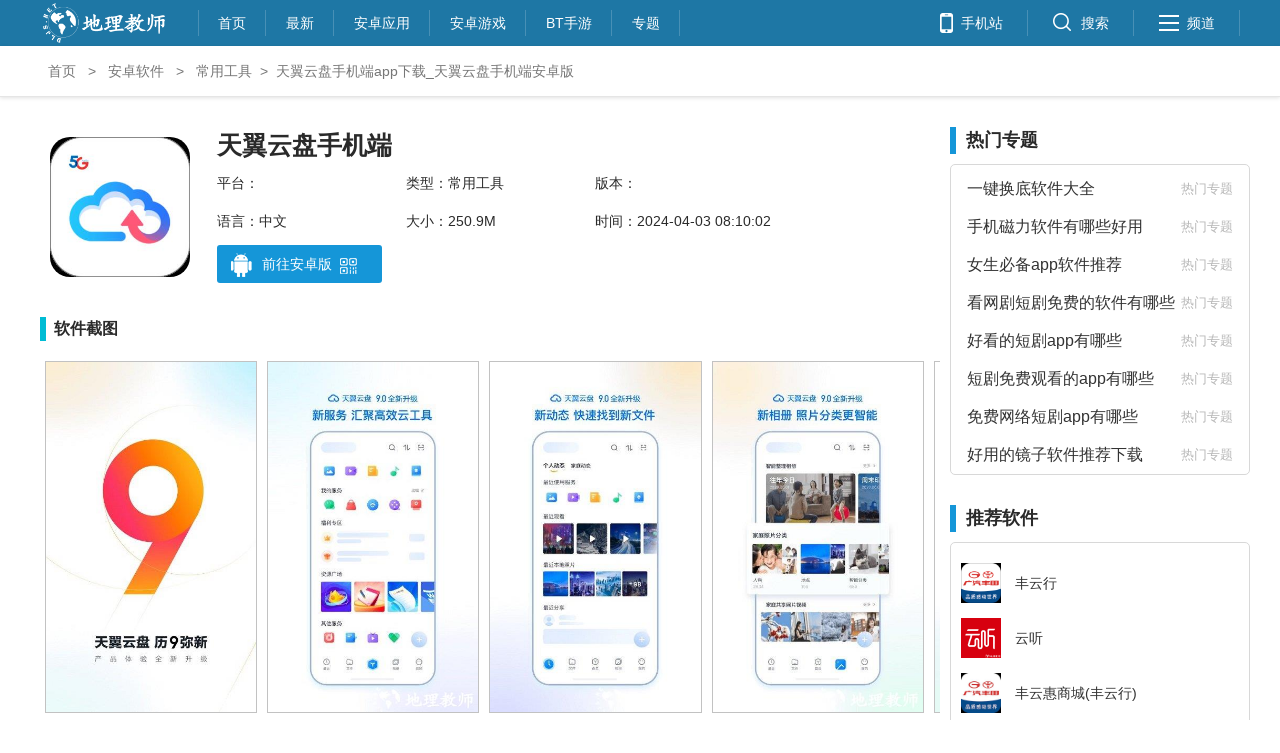

--- FILE ---
content_type: text/html
request_url: https://www.dljs.net/adsoft/181988.html
body_size: 11902
content:
<!DOCTYPE html PUBLIC "-//W3C//DTD XHTML 1.0 Transitional//EN" "http://www.w3.org/TR/xhtml1/DTD/xhtml1-transitional.dtd">
<html xmlns="http://www.w3.org/1999/xhtml">
<head>
    <meta http-equiv="Content-Type" content="text/html; charset=utf-8" />
    <meta name="applicable-device" content="pc" />
    <meta http-equiv="Cache-Control" content="no-transform" />
    <meta http-equiv="Cache-Control" content="no-siteapp" />
    <title>天翼云盘手机端app下载_天翼云盘手机端安卓版-常用工具-地理教师下载网</title>
    <meta name="keywords" content="天翼云盘手机端下载,天翼云盘,云盘app,网盘app,天翼app" />
    <meta name="description" content="天翼云盘app是由中国电信打造的云存储工具，强大的功能的，跨平台的兼容性，独家云解码，方便用户能够更好使用。超大网盘空间，让用户能够体验更多。如果你有需要的话，赶紧来下载吧！天翼云盘最新版本介绍中国电信旗下的云存储产品，现在已经更名为“天翼云”，它是基于云计算技术的个人/家庭云数据中心，注册即有15" />
    <script src="/public/js/tongji.js"></script>
    <script language=javascript> if(screen.width<='640')  window.location = "https://m.dljs.net/adsoft/181988.html";else{}</script>
    <link rel="canonical" href="https://www.dljs.net/adsoft/gongju/" />
    <script src="/public/js/ismobile.js" type="text/javascript"></script>
    <script src="/public/js/jquery-3.4.1.min.js"></script>
    <script src="/public/js/qrcode.min.js"></script>
    <link href="/public/css/public.css?3" rel="stylesheet" type="text/css" />

</head>
<body>

<!--顶部-->
<!-- 头部栏 -->
<div class="topBox">
    <div class="top">
        <!--logo-->
<h1 class="logo">
            <a href="https://www.dljs.net/" alt="地理老师网" title="地理老师网"><img src="/public/images/logo.png"></a>
        </h1>
        <!--导航-->
        <ul class="menu">
            <li class="first"><a href="https://www.dljs.net/">首页</a></li>
            <li><a href="/zuixin/" target="_blank">最新</a></li>
            <li><a href="/adsoft/" target="_blank">安卓应用</a></li>
            <li><a href="/adgame/" target="_blank">安卓游戏</a></li>
            <li><a href="/adgame/btsy/" target="_blank">BT手游</a></li>
            <li><a href="/zt/" target="_blank">专题</a></li>
        </ul>
        <!--辅助-->
        <ul class="fuzhu">
            <li>
                <a href="https://m.dljs.net/" id="mobile">
                    <em>手机站</em>
                </a>
            </li>
            <li>
                <a href="javascript:void(0)" id="search">
                    <em>搜索</em>
                </a>
            </li>
            <li>
                <a href="javascript:void(0)" id="nav">
                    <em>频道</em>
                </a>
            </li>
        </ul>
    </div>
</div>
<!-- 搜索框 -->
<div class="wrap hiddle_nav" id="hiddlenav">
    <div class="navlist">
        <div class="sousuo border">
            <form  id="searchform" name="formsearch" method="post" action="/e/search/index.php" target="_blank"  >
                <input type="text" name="keyboard" class="qZ_index_input" placeholder="请输入关键词">
                <input type="hidden" name="show" value="title" />
                <input type="hidden" name="tempid" value="1" />
                <input type="submit" class="bdcs-search-form-submit " id="bdcs-search-form-submit" value="">
            </form>
        </div>
    </div>
</div>
<!--栏目菜单-->
<div class="am-offcanvas-content">
    <div class="am-avg-sm-12 topbar-hd">
        <a href="/">地理知识</a>
    </div>
    <ul class="am-avg-sm-4 topbar-bd">
        <li><a href='/dljx/' target="_blank">地理教学</a></li>
        <li><a href='/dlkp/' target="_blank">地理科普</a></li>
        <li><a href='/dlst/' target="_blank">地理试题</a></li>
        <li><a href='/dlkj/' target="_blank">地理课件</a></li>
        <li><a href='/dlja/' target="_blank">地理教案</a></li>
        <li><a href='/dlxa/' target="_blank">地理学案</a></li>
        <li><a href='/fuxi/' target="_blank">地理复习</a></li>
        <li><a href='/dltp/' target="_blank">地理图片</a></li>
        <li><a href='/dlkb/' target="_blank">地理课本</a></li>
        <li><a href='/dlsk/' target="_blank">地理书库</a></li>
        <li><a href='/zhongguo/' target="_blank">中国地图</a></li>
        <li><a href='/shijie/' target="_blank">世界地图</a></li>
    </ul>
    <div class="am-avg-sm-12 topbar-hd">
        <a href="/adsoft/">安卓应用</a>
    </div>
    <ul class="am-avg-sm-4 topbar-bd">
        <li><a href="/adsoft/daohang/" target="_blank">导航出行</a></li>
        <li><a href="/adsoft/gongju/" target="_blank">常用工具</a></li>
        <li><a href="/adsoft/shenghuo/" target="_blank">生活服务</a></li>
        <li><a href="/adsoft/liaotian/" target="_blank">社交聊天</a></li>
        <li><a href="/adsoft/xuexi/" target="_blank">教育学习</a></li>
    </ul>
<div class="am-avg-sm-12 topbar-hd">
        <a href="/adgame/">安卓游戏</a>
    </div>
    <ul class="am-avg-sm-4 topbar-bd">
              <li>  <a href="/adgame/juese/" target="_blank">角色扮演</a></li>
               <li>  <a href="/adgame/yangcheng/" target="_blank">恋爱养成</a></li>
                <li> <a href="/adgame/xiuxian/" target="_blank">益智休闲</a></li>
                <li> <a href="/adgame/sheji/" target="_blank">飞行射击</a></li>
                 <li><a href="/adgame/celue/" target="_blank">策略塔防</a></li>
                <li> <a href="/adgame/moni/" target="_blank">模拟经营</a></li>
                <li> <a href="/adgame/dongzuo/" target="_blank">动作冒险</a></li>
                <li> <a href="/adgame/btsy/" target="_blank">BT手游</a></li>

    </ul>
<div class="am-avg-sm-12 topbar-hd">
        <a href="/zt/">专题</a>
    </div>
   <ul class="am-avg-sm-4 topbar-bd">
              <li>  <a href="/zt/syzt/" target="_blank">手游专题</a></li>
               <li>  <a href="/zt/rjzt/" target="_blank">软件专题</a></li>

    </ul>
</div>

<!--面包屑-->
<div class="crumbsBox">
    <div class="crumbs"><a href="/">首页</a>&nbsp;>&nbsp;<a href="/adsoft/">安卓软件</a>&nbsp;>&nbsp;<a href="/adsoft/gongju/">常用工具</a>&gt;<em>天翼云盘手机端app下载_天翼云盘手机端安卓版</em>
    </div>
</div>

<!--主体部分-->
<div class="artice_main clearfix">
    <!--左侧内容-->
    <div class="mainLt clearfix">
        <!--正文部分-->
        <div class="row_soft_info">
            <div class="title_pic_div">
                <img src="https://dljs.baoxue.net/public/file/2024/e2zh1rmomax5421.jpg">
            </div>
            <div class="soft_info_div">
                <h2 class="soft_name">天翼云盘手机端</h2>
                <ul class="infos">
                    <li>平台：</li>
                    <li>类型：常用工具</li>
                    <li>版本：</li>
                    <li>语言：中文</li>
                    <li>大小：250.9M</li>
                    <li style="width: 25%;">
时间：2024-04-03 08:10:02                    </li>
                </ul>
                                <div class="down_box">
<a target="_blank" href="https://sj.qq.com/search?q=天翼云盘手机端" rel="nofollow" target="_self"> 
<div class="text_div">
                            <span class="android_ico"></span>
                            <span class="down_text">前往安卓版</span>
                            <span class="ewm_menu"></span>
                        </div>
                    </a>

                                    
                    <div class="erweima_div">
                        <span></span>
                        <div class="erweima" id="erweima"></div>
                    </div>
                </div>

           <!--ios下载-->

 



            </div>
        </div>

        <div class="row_soft_pics">
            <div class="soft_pics_title">软件截图</div>
            <div class="soft_pics_div">
                <img src="https://dljs.baoxue.net/public/file/2024/llsgsguzjcc5424.jpeg" alt="天翼云盘手机端 v10.1.4 安卓最新版 0" /><img src="https://dljs.baoxue.net/public/file/2024/lp3o3dahas25429.jpeg" alt="天翼云盘手机端 v10.1.4 安卓最新版 1" /><img src="https://dljs.baoxue.net/public/file/2024/kjmngr3uw0o5431.jpeg" alt="天翼云盘手机端 v10.1.4 安卓最新版 2" /><img src="https://dljs.baoxue.net/public/file/2024/40bjic4ftb15432.jpeg" alt="天翼云盘手机端 v10.1.4 安卓最新版 3" /><img src="https://dljs.baoxue.net/public/file/2024/yjyuhyynnsj5433.jpeg" alt="天翼云盘手机端 v10.1.4 安卓最新版 4" />            </div>
        </div>

        <div class="row_soft_text">
<div style="padding:10px;line-height:200%;border: 1px dashed #00bcd4;margin:15px 0 10px 0;color: #f86116;">投资有风险，选择需谨慎！地理教师下载网仅为应用商店下载平台，与第三方应用之间不存在任何关联关系，不提供任何担保或承诺。第三方应用内容不受地理教师下载网控制，提醒您切勿轻信他人让您下载，在使用应用时提高风险意识，自己独立、审慎判断；地理教师下载网不为因此产生的任何投资、购买行为承担任何责任。</div>
            <div class="soft_text_title">游戏介绍</div>
            <div class="soft_text_div">
                <p><strong>天翼<a href=/zt/5702/ target=_blank class=infotextkey>云盘</a>app</strong>是由中国电信打造的云存储工具，强大的功能的，跨平台的兼容性，独家云解码，方便用户能够更好使用。超大<a href=/zt/6737/ target=_blank class=infotextkey>网盘</a><a href=/zt/6362/ target=_blank class=infotextkey>空间</a>，让用户能够体验更多。如果你有需要的话，赶紧来下载吧！</p><h3>天翼云盘<a href=/zt/6608/ target=_blank class=infotextkey>最新</a>版本介绍</h3><p>中国电信旗下的云存储产品，现在已经更名为“天翼云”，它是基于云计算<a href=/zt/7742/ target=_blank class=infotextkey>技术</a>的个人/家庭云<a href=/zt/6018/ target=_blank class=infotextkey>数据</a>中心，注册即有15G超大网盘空间，并且支持通过活动，<a href=/zt/8264/ target=_blank class=infotextkey>签到</a><a href=/zt/1094/ target=_blank class=infotextkey><a href=/zt/1732/ target=_blank class=infotextkey>无限制</a></a>扩容。</p><h3>天翼云盘<a href=/zt/1246/ target=_blank class=infotextkey><a href=/zt/3416/ target=_blank class=infotextkey><a href=/zt/3805/ target=_blank class=infotextkey>免费</a></a></a>版特点</h3><p>1.支持外链分享，无时间大小限制</p><p>2.独家云解码，支持<a href=/zt/1388/ target=_blank class=infotextkey>云端</a><a href=/zt/408/ target=_blank class=infotextkey>视频</a>在线播放</p><p>3.支持超大<a href=/zt/2856/ target=_blank class=infotextkey>文件</a>上传，单个文件支持<a href=/zt/1883/ target=_blank class=infotextkey>高达</a>2G</p><p>4.跨平台<a href=/zt/7630/ target=_blank class=infotextkey>同步</a>，支持Android、<a href=/zt/8138/ target=_blank class=infotextkey><a href=/zt/7767/ target=_blank class=infotextkey>ios</a></a>、Windows Phone客户端</p><h3><a href=/zt/4049/ target=_blank class=infotextkey>软件</a>特色</h3><p><strong>1.【云<a href=/zt/80/ target=_blank class=infotextkey>相册</a>】</strong><a href=/zt/2760/ target=_blank class=infotextkey>手机</a>照片<a href=/zt/5582/ target=_blank class=infotextkey>智能</a>管理，按<a href=/zt/4936/ target=_blank class=infotextkey>日历</a>展示，2步找到想要的照片</p><p><strong>2.【一键<a href=/zt/508/ target=_blank class=infotextkey>换机</a>】</strong>换手机，旧手机资料duang一下转移到新手机上，换机无压力</p><p><strong>3.【家庭云】</strong>一个家庭一片云，爸妈能<a href=/zt/743/ target=_blank class=infotextkey>随时</a>看到你共享的照片，让爱不存在距离</p><p><strong>4.【相册自动<a href=/zt/6010/ target=_blank class=infotextkey>备份</a>】</strong>便捷备份手机照片、视频，从此告别手机空间不足、照片<a href=/zt/6299/ target=_blank class=infotextkey>丢失</a>困扰</p><p><strong>5.【群空间】</strong>创建群组，如<a href=/zt/99/ target=_blank class=infotextkey>学习</a>群、<a href=/zt/701/ target=_blank class=infotextkey>聚会</a>群、<a href=/zt/748/ target=_blank class=infotextkey>资源</a>群等，资源<a href=/zt/1245/ target=_blank class=infotextkey>轻松</a>汇聚，文件高效协同，<a href=/zt/1328/ target=_blank class=infotextkey><a href=/zt/8073/ target=_blank class=infotextkey>热门</a></a><a href=/zt/49/ target=_blank class=infotextkey><a href=/zt/592/ target=_blank class=infotextkey>电影</a></a>、<a href=/zt/412/ target=_blank class=infotextkey>动漫</a>、聚会合照一人共享，全群都有</p><p><strong>6.【超大存储空间】</strong>2T(<a href=/zt/4956/ target=_blank class=infotextkey>2048</a>G)超大空间，相当200台16G手机的存储空间，存储30000部高清<a href=/zt/1363/ target=_blank class=infotextkey>爱情</a>、<a href=/zt/377/ target=_blank class=infotextkey>动作</a>片；20万首<a href=/zt/4061/ target=_blank class=infotextkey>歌曲</a>；200万张高清照片</p><h3>软件亮点</h3><p><strong>【云回看】</strong>手机一键看家，不受时间地点限制，随时回看</p><p><strong>【T级存储】</strong>一键存储和备份，可存储超百万张照片、上万部高清视频</p><p><strong>【内容商城】</strong><a href=/zt/462/ target=_blank class=infotextkey><a href=/zt/8157/ target=_blank class=infotextkey>听书</a></a>、线上<a href=/zt/5171/ target=_blank class=infotextkey>课程</a>、职场<a href=/zt/7223/ target=_blank class=infotextkey>技能</a>、云学习等海量<a href=/zt/2296/ target=_blank class=infotextkey>精品</a>知识内容，随时随地看我想看</p><p><strong>【家庭共享】</strong>邀请家人加入家庭共享空间，一人上传文件，<a href=/zt/292/ target=_blank class=infotextkey><a href=/zt/9150/ target=_blank class=infotextkey>电视</a></a>、电脑同步浏览，全家共享</p><p><strong>【<a href=/zt/2071/ target=_blank class=infotextkey>安全</a><a href=/zt/4439/ target=_blank class=infotextkey>加密</a>】</strong>中国电信专属的<a href=/zt/874/ target=_blank class=infotextkey><a href=/zt/8856/ target=_blank class=infotextkey>高速</a></a>传输通道，<a href=/zt/5841/ target=_blank class=infotextkey>文件传输</a>全程多重加密，防<a href=/zt/704/ target=_blank class=infotextkey>钓鱼</a>防盗更安全可靠</p><p><strong>【高速传输】</strong>中国电信专属的极速传输通道，支持多省智能提速，高清视频上传下载数秒完成</p><p><strong>【家庭相册】</strong>照片智能识别，按时间、地点、<a href=/zt/3926/ target=_blank class=infotextkey>人物</a>等<a href=/zt/3824/ target=_blank class=infotextkey>分类</a>管理，可创建回忆相册，<a href=/zt/1845/ target=_blank class=infotextkey>记录</a>每个美好时刻</p><p><strong>【自动备份】</strong>手机相册、视频自动备份，同时支持微信文件备份，并可通过电脑、平板设备随时访问</p><h3>软件优势</h3><p><strong>【超级会员全新发布】</strong>超大存储空间、专属传输通道、单文件上传无限制等8大特权等你来体验！</p><p><strong>【网盘“国家队”,数据<a href=/zt/8949/ target=_blank class=infotextkey>保安</a>全】</strong>中国电信倾力打造，3.3亿用户信赖的网盘！2T超大容量，可保存200万照片，上万视频！多重加密、三重密码（登录密码+动态密码+锁屏密码）守护你的数据资产！</p><h3>常见问题</h3><p><strong>1、天翼云盘支持上传多大的文件？</strong></p><p>答：免费用户单文件最大为2G。订购会员后，通过PC客户端、移动客户端上传无大小限制，用户上传到天翼云盘的文件均经过加密传输，更安全可靠。</p><p><strong>2、账号设置中的“昵称”有什么用处？</strong></p><p>答：天翼云盘的昵称将会在您向好友分享文件等界面中显示，方便让好友能够知道您的身份。昵称非登录账号，不能用于登录。</p><p><strong>3、个人设置中绑定手机可以解绑吗？</strong></p><p>答：绑定的手机将作为私密空间<a href=/zt/7822/ target=_blank class=infotextkey>验证</a>的安全手机，解绑将造成用户无法打开私密空间，因此无法解绑。如因手机号丢失、销号等原因无法接收短信验证的情况，请联系天翼云盘在线客服，提供相关证明后，由客服核实后，为您解除绑定。</p><p><strong>4、为什么删除后的文件夹在<a href=/zt/5629/ target=_blank class=infotextkey>回收</a>站看不到？</strong></p><p>答：回收站仅显示文件。还原删除的文件夹内的任一文件，即可恢复文件夹。</p><p><strong>5、为什么删除文件后，还占用空间？</strong></p><p>答：删除后的文件会被放入回收站，让您可以误删文件时通过回收站找回，因此文件还会占用空间。如需释放空间，需要在回收站彻底删除文件。</p><p><strong>6、天翼云盘是什么？</strong></p><p>答：天翼云盘是基于云计算技术的个人/家庭云数据中心，是一个提供安全、稳定、可靠的文件同步、备份及分享等服务的网络云存储平台。您可以通过网页、PC客户端及移动客户端随时随地把照片、<a href=/zt/409/ target=_blank class=infotextkey>音乐</a>、视频、<a href=/zt/9151/ target=_blank class=infotextkey>文档</a>等资料轻松地保存到网络，无须担心文件丢失。通过天翼云盘，多终端上传和下载、管理、分享文件变得轻而易举。</p><p><strong>7、天翼云盘可以干什么？</strong></p><p>答：也许您总是担心电脑里的重要资料会因为电脑故障而意外丢失？也许您总是为了保存文件，用U盘拷贝的同时还发送一份邮件给自己？也许您总是苦恼于<a href=/zt/3063/ target=_blank class=infotextkey>相片</a>太多，手机内存空间不够用？立刻开始使用天翼云盘，一切将迎刃而解！</p><p><strong>8、如何注册使用天翼云盘？</strong></p><p>答：天翼云盘仅支持使用手机号注册的天翼账号登录，用户登录官网（cloud.189.cn）或在天翼云盘各客户端使用手机号码（中国电信、中国移动、中国联通手机号均可）注册天翼账号后即可登录使用天翼云盘。天翼云盘通过中国电信自有的技术和端口<a href=/zt/1094/ target=_blank class=infotextkey>认证</a>用户信息，更有效保障用户数据资产安全。</p><p><strong>9、天翼云盘空间有多大？</strong></p><p>答：目前，天翼云盘免费提供30G个人云空间、30G家庭云空间，您可以通过订购会员套餐获得更多空间。</p><p><strong>10、为什么删除了文件，在回收站里没有看到？</strong></p><p>答：如果文件较多，<a href=/zt/3950/ target=_blank class=infotextkey><a href=/zt/6663/ target=_blank class=infotextkey>点击</a></a>回收站时可能需要等待一定的时间，建议您耐心等待。</p><p><strong>11、为什么无法接收私密空间短信？</strong></p><p>答：可能由以下原因造成：</p><p>（1）您账号绑定的手机号不正确，请登录天翼云盘网页版，进入账号设置确认；</p><p>（2）如遇业务高峰，短信可能会因短信服务商系统拥堵造成延迟。建议稍后再试；</p><p>（3）可能被安装在手机的安全软件误拦截，请检查相应软件的拦截设置和拦截短信列表。</p><p><strong>12、进入私密空间，输入下发的短信动态密码后提示有误怎么办？</strong></p><p>答：私密空间通过中国电信自有的短信端口，实现<a href=/zt/3250/ target=_blank class=infotextkey>银行</a>级的短信验证码认证保护。为确保您私密空间的文件安全，短信动态密码有效时间为15分钟。请重新获取短信动态密码。</p><h3>使用帮助</h3><p><strong>天翼云盘app怎么上传文件？</strong></p><p>1、登录app后，点击左侧底部中心上传悬浮按钮【+】。</p><p>2、在上传<a href=/zt/6150/ target=_blank class=infotextkey>菜单</a>中可选择不同的类型媒体文件上传。</p><p>3、选择你想要的文件，点击下一步，</p><p>4、点击下一步，文件即进入上传设置界面，点击更换文件夹可以选择你想要上传位置，也可开启转存至家庭云，最后点击上传，</p><p>5、上传成功。</p><p><strong>天翼云盘怎么下载文件?</strong></p><p>1、点击底部文件</p><p>2、在“个人云”中，找到需要下载的文件</p><p>3、点击要下载文件右侧的小圆圈即可选中该文件</p><p>4、选中后点击底部下载</p><p>5、选择下载类型，普通下载即可</p><h3><strong>更新日志</strong></h3><p><strong>v9.2.8版本</strong></p><p>1、修复了一些小问题，提升使用体验</p><p>2、视频播放支持「字幕挂载」功能，可选择加载显示云盘中的字幕文件，观看体验更佳</p><p>3、新增文件夹「详情信息查看」功能，支持查看文件夹的体积和文件数量，<a href=/zt/3208/ target=_blank class=infotextkey>管理文件</a>资源更清晰</p><p>4、优化「文件搜索」功能，支持搜索子文件夹中的文件，提高搜索效率和准确性；增加「搜索历史」记录功能，方便快捷搜索常用关键词</p><p><strong>v9.2.3版本</strong></p><p>修复了一些已知问题，提升产品体验</p><p><strong>v9.1.7版本</strong></p><p>新增了云<a href=/zt/2321/ target=_blank class=infotextkey>笔记</a>功能！课堂笔记、<a href=/zt/2835/ target=_blank class=infotextkey>会议</a>纪要，<a href=/zt/2504/ target=_blank class=infotextkey>录音</a>实时转<a href=/zt/785/ target=_blank class=infotextkey>文字</a>，学习<a href=/zt/1069/ target=_blank class=infotextkey>办公</a>倍轻松</p><p><strong>v9.1.3版本</strong></p><p>1、新增了「备份稳定性优化」选项，自动备份更稳定</p><p>2、新增了「传输<a href=/zt/988/ target=_blank class=infotextkey>任务</a>中断通知」推送，点击恢复续传</p><p>3、新增了「审核申诉」功能，一键申诉重审</p><p>4、优化了「照片搜索」功能，搜索更智能，结果更精准</p><p>5、新增了「照片精选」模式，相册浏览体验更聚焦</p><p><strong>v9.1.2版本</strong></p><p><strong>·大事记：</strong>记录<a href=/zt/681/ target=_blank class=infotextkey><a href=/zt/847/ target=_blank class=infotextkey>人生</a></a>大小事</p><p><strong>·作品集：</strong><a href=/zt/1513/ target=_blank class=infotextkey><a href=/zt/6135/ target=_blank class=infotextkey>感动</a></a>时刻分享给最爱的人</p><p><strong>·票据箱：</strong>票据统一存放查找<a href=/zt/7796/ target=_blank class=infotextkey>打印</a>更方便</p><p><strong>·证件夹：</strong>常用证件一键录入使用更快捷</p><p><strong>v9.0.5版本</strong></p><p>1、<a href=/zt/8072/ target=_blank class=infotextkey>上线</a>图片<a href=/zt/1591/ target=_blank class=infotextkey><a href=/zt/8238/ target=_blank class=infotextkey>文字识别</a></a>提取功能，并支持保存识别结果</p><p>2、上线卡包功能，支持录入常用卡片图文信息，方便随时随地查看</p><p><strong>v8.9.6 更新</strong><strong></strong></p><p>「新春活动」</p><p>-牛来运转福气到，牛气冲天过牛年，冲印折扣免费领，就地<a href=/zt/4617/ target=_blank class=infotextkey>过年</a>领津贴「音乐播放体验<a href=/zt/183/ target=_blank class=infotextkey>升级</a>」</p><p>-APP内新增音乐悬浮播放按钮，操作更便捷</p><p><strong>v8.9.4 版本</strong></p><p><strong>「音乐播放体验升级」</strong></p><p>-支持个人、家庭空间音乐无缝衔接播放，优化了后台播放稳定性</p><p><strong>「新春活动」</strong></p><p>牛来运转福气到，牛气冲天过牛年，冲印折扣免费领，就地过年领津贴</p><p><strong>v8.6.3 更新内容</strong></p><p>新增班级群支持邀请微信好友入群</p><p><strong>v8.5.5版本</strong></p><p>1.全新体验版来袭，邀请您即刻加入，即刻体验</p><p>2.宅家<a href=/zt/2665/ target=_blank class=infotextkey><a href=/zt/8069/ target=_blank class=infotextkey>看视频</a></a>不可少，<a href=/zt/409/ target=_blank class=infotextkey>播放器</a>优化可得好，全面提升观看体验</p><p>3.版本升级提示优化，“云上家庭”更亲近你我</p><p>4.新增视频倍速播放功能，让倍速代替<a href=/zt/2185/ target=_blank class=infotextkey><a href=/zt/3544/ target=_blank class=infotextkey>手速</a></a></p><p><strong>v6.1.1版本</strong></p><p>1.提升了传输稳定性</p><p>2.新增超级会员大“BUY”年活动，2月10日前最高劲减60元</p>            </div>
        </div>
<div class="row_soft_like" id="xgbb">
            <div class="soft_like_title">猜你喜欢</div>
                            <ul style="margin-top: 20px;margin-block: 20px;">
                                    <li>
                        <a href="/adsoft/192294.html" class="seem" target="_blank" title="手机百度输入法2025最新版">查看详情</a>
                        <a href="/adsoft/192294.html" target="_blank">手机百度输入法2025最新版</a>
                        <span class="mstar5"></span>
                        <i>120.7MB</i>
                        <i></i>
                        <i>2025-05-29</i>
                    </li>
                                    <li>
                        <a href="/adsoft/192289.html" class="seem" target="_blank" title="得物商家版">查看详情</a>
                        <a href="/adsoft/192289.html" target="_blank">得物商家版</a>
                        <span class="mstar5"></span>
                        <i>104.03MB</i>
                        <i></i>
                        <i>2025-05-29</i>
                    </li>
                                    <li>
                        <a href="/adsoft/192290.html" class="seem" target="_blank" title="快连蓝牙耳机助手">查看详情</a>
                        <a href="/adsoft/192290.html" target="_blank">快连蓝牙耳机助手</a>
                        <span class="mstar5"></span>
                        <i>16.93MB</i>
                        <i></i>
                        <i>2025-05-29</i>
                    </li>
                                    <li>
                        <a href="/adsoft/192281.html" class="seem" target="_blank" title="拼多多2025版">查看详情</a>
                        <a href="/adsoft/192281.html" target="_blank">拼多多2025版</a>
                        <span class="mstar5"></span>
                        <i>24.64MB</i>
                        <i></i>
                        <i>2025-05-29</i>
                    </li>
                            </ul>
        </div>
        <div class="row_soft_like">
            <div class="soft_like_title">相似软件</div>
            <div class="soft_like_div">
                <li>
                                        <a href="/adsoft/191976.html" target="_blank">
                        <img src="https://dljs.baoxue.net/public/file/2024/oepew2git513045.png" alt="pdf转换王客户端" />
                        <span>pdf转换王客户端 </span>
                    </a>
                </li>
                                <li>
                                        <a href="/adsoft/191975.html" target="_blank">
                        <img src="https://dljs.baoxue.net/public/file/2024/3oqof51ixyb2830.png" alt="觅睿摄像头" />
                        <span>觅睿摄像头 </span>
                    </a>
                </li>
                                <li>
                                        <a href="/adsoft/191959.html" target="_blank">
                        <img src="https://dljs.baoxue.net/public/file/2024/f1gjwzkdyx22812.png" alt="lifesmart云起智能家居手机客户端" />
                        <span>lifesmart云起智能家居手机客户端 </span>
                    </a>
                </li>
                                <li>
                                        <a href="/adsoft/191954.html" target="_blank">
                        <img src="https://dljs.baoxue.net/public/file/2024/3y1c3qmi4hw2802.png" alt="autophix官方版" />
                        <span>autophix官方版 </span>
                    </a>
                </li>
                                <li>
                                        <a href="/adsoft/191949.html" target="_blank">
                        <img src="https://dljs.baoxue.net/public/file/2024/udzesvxa00g2772.png" alt="当当狸智能显微镜" />
                        <span>当当狸智能显微镜 </span>
                    </a>
                </li>
                                <li>
                                        <a href="/adsoft/191942.html" target="_blank">
                        <img src="https://dljs.baoxue.net/public/file/2024/nkvvvgyxq1x2730.png" alt="三快出租车司机版" />
                        <span>三快出租车司机版 </span>
                    </a>
                </li>
                                <li>
                                        <a href="/adsoft/191931.html" target="_blank">
                        <img src="https://dljs.baoxue.net/public/file/2024/2nasez35tgp2611.png" alt="汉王扫描王官方版" />
                        <span>汉王扫描王官方版 </span>
                    </a>
                </li>
                                <li>
                                        <a href="/adsoft/191924.html" target="_blank">
                        <img src="https://dljs.baoxue.net/public/file/2024/4dwh1zt5vau2610.png" alt="2024祝福猫视频" />
                        <span>2024祝福猫视频 </span>
                    </a>
                </li>
                                <li>
                                        <a href="/adsoft/191914.html" target="_blank">
                        <img src="https://dljs.baoxue.net/public/file/2024/hhh22t5hemq2592.png" alt="摸鱼水印相机" />
                        <span>摸鱼水印相机 </span>
                    </a>
                </li>
                                <li>
                                        <a href="/adsoft/191895.html" target="_blank">
                        <img src="https://dljs.baoxue.net/public/file/2024/ptcetfpkix32473.png" alt="配音鹅官方版" />
                        <span>配音鹅官方版 </span>
                    </a>
                </li>
                                <li>
                                        <a href="/adsoft/191870.html" target="_blank">
                        <img src="https://dljs.baoxue.net/public/file/2024/utcyg3oclyl2408.png" alt="hholove官方" />
                        <span>hholove官方 </span>
                    </a>
                </li>
                                <li>
                                        <a href="/adsoft/191875.html" target="_blank">
                        <img src="https://dljs.baoxue.net/public/file/2024/xsa3eo2uwze2476.png" alt="保益悦听公益版" />
                        <span>保益悦听公益版 </span>
                    </a>
                </li>
                                <li>
                                        <a href="/adsoft/191880.html" target="_blank">
                        <img src="https://dljs.baoxue.net/public/file/2024/zyjchvlweil2435.png" alt="喝水时间提醒" />
                        <span>喝水时间提醒 </span>
                    </a>
                </li>
                                <li>
                                        <a href="/adsoft/191866.html" target="_blank">
                        <img src="https://dljs.baoxue.net/public/file/2024/oc3wnauagfx2309.png" alt="ppt在线制作一键生成免费" />
                        <span>ppt在线制作一键生成免费 </span>
                    </a>
                </li>
                            </div>
        </div>

    </div>
    <!--右-->
    <div class="mainRt">
 <div class="row_right_rank row_about_hot">
            <div class="title">
                <div class="text">热门专题</div>
            </div>
            <div class="softs">
                <li>
                    <a href="/zt/9798" target="_blank">
                        <span class="soft_name">一键换底软件大全</span>
                        <span class="soft_type">热门专题</span>
                    </a>
                </li>
                                <li>
                    <a href="/zt/9794" target="_blank">
                        <span class="soft_name">手机磁力软件有哪些好用</span>
                        <span class="soft_type">热门专题</span>
                    </a>
                </li>
                                <li>
                    <a href="/zt/9796" target="_blank">
                        <span class="soft_name">女生必备app软件推荐</span>
                        <span class="soft_type">热门专题</span>
                    </a>
                </li>
                                <li>
                    <a href="/zt/9790" target="_blank">
                        <span class="soft_name">看网剧短剧免费的软件有哪些</span>
                        <span class="soft_type">热门专题</span>
                    </a>
                </li>
                                <li>
                    <a href="/zt/9791" target="_blank">
                        <span class="soft_name">好看的短剧app有哪些</span>
                        <span class="soft_type">热门专题</span>
                    </a>
                </li>
                                <li>
                    <a href="/zt/9792" target="_blank">
                        <span class="soft_name">短剧免费观看的app有哪些</span>
                        <span class="soft_type">热门专题</span>
                    </a>
                </li>
                                <li>
                    <a href="/zt/9789" target="_blank">
                        <span class="soft_name">免费网络短剧app有哪些</span>
                        <span class="soft_type">热门专题</span>
                    </a>
                </li>
                                <li>
                    <a href="/zt/9786" target="_blank">
                        <span class="soft_name">好用的镜子软件推荐下载</span>
                        <span class="soft_type">热门专题</span>
                    </a>
                </li>
                            </div>
        </div>

 


        <div class="row_right_rank row_type">
            <div class="title">推荐软件</div>
            <div class="softs">

                <div class="soft">
                    <a href="/adsoft/191593.html" target="_blank">
                        <img src="https://dljs.baoxue.net/public/file/2024/m2qbaacibns583.png">
                        <span>丰云行</span>
                    </a>
                </div>
                                <div class="soft">
                    <a href="/adsoft/191592.html" target="_blank">
                        <img src="https://dljs.baoxue.net/public/file/2024/zm323kyc3on591.png">
                        <span>云听</span>
                    </a>
                </div>
                                <div class="soft">
                    <a href="/adsoft/191591.html" target="_blank">
                        <img src="https://dljs.baoxue.net/public/file/2024/y5pstuphai1602.png">
                        <span>丰云惠商城(丰云行)</span>
                    </a>
                </div>
                                <div class="soft">
                    <a href="/adsoft/191589.html" target="_blank">
                        <img src="https://dljs.baoxue.net/public/file/2024/2tsqrgelysn603.png">
                        <span>云听</span>
                    </a>
                </div>
                                <div class="soft">
                    <a href="/adsoft/191587.html" target="_blank">
                        <img src="https://dljs.baoxue.net/public/file/2024/bkxfdcrfts1653.png">
                        <span>爱学习学生端</span>
                    </a>
                </div>
                                <div class="soft">
                    <a href="/adsoft/191586.html" target="_blank">
                        <img src="https://dljs.baoxue.net/public/file/2024/zgrv00m4ol1608.png">
                        <span>易视云手机远程监控</span>
                    </a>
                </div>
                                <div class="soft">
                    <a href="/adsoft/191588.html" target="_blank">
                        <img src="https://dljs.baoxue.net/public/file/2024/kuvdpgeaxiz622.png">
                        <span>初中化学考霸教育软件</span>
                    </a>
                </div>
                                <div class="soft">
                    <a href="/adsoft/191585.html" target="_blank">
                        <img src="https://dljs.baoxue.net/public/file/2024/1to2hpegmuo584.png">
                        <span>广汽丰田丰云行最新版</span>
                    </a>
                </div>
                            </div>
        </div>



        <div class="row_right_rank row_type">
            <div class="title">BT手游</div>
            <div class="softs">
                <div class="soft">
                    <a href="/adsoft/192001.html" target="_blank">
                        <img src="https://dljs.baoxue.net/public/file/2024/p5pfg5dz4cf3086.gif">
                        <span>诛神世界（内置火影0.05折买断版）</span>
                    </a>
                </div>
                                <div class="soft">
                    <a href="/adsoft/192000.html" target="_blank">
                        <img src="https://dljs.baoxue.net/public/file/2024/thmm0kf4eov3085.gif">
                        <span>王者霸业（战神无双超变）</span>
                    </a>
                </div>
                                <div class="soft">
                    <a href="/adsoft/191911.html" target="_blank">
                        <img src="https://dljs.baoxue.net/public/file/2024/cnqoo0oru5z2575.gif">
                        <span>女神幻想（0.1折免费版）</span>
                    </a>
                </div>
                                <div class="soft">
                    <a href="/adsoft/191910.html" target="_blank">
                        <img src="https://dljs.baoxue.net/public/file/2024/2k2dntcyhw32570.png">
                        <span>九州江湖情（0.1折免费版）</span>
                    </a>
                </div>
                                <div class="soft">
                    <a href="/adsoft/191864.html" target="_blank">
                        <img src="https://dljs.baoxue.net/public/file/2024/db3pdf1mkes2288.gif">
                        <span>魂斗三国（0.1折丧尸围城）</span>
                    </a>
                </div>
                                <div class="soft">
                    <a href="/adsoft/191863.html" target="_blank">
                        <img src="https://dljs.baoxue.net/public/file/2024/hupihpjtv1l2290.gif">
                        <span>西西三国（0.1折送10星魔赵云）</span>
                    </a>
                </div>
                                <div class="soft">
                    <a href="/adsoft/191828.html" target="_blank">
                        <img src="https://dljs.baoxue.net/public/file/2024/krov3o0q45r2082.gif">
                        <span>逍遥游（0.1折每天领648金票）</span>
                    </a>
                </div>
                            </div>
        </div>
    </div>
</div>

<script>
    (function(){
        var bp = document.createElement('script');
        var curProtocol = window.location.protocol.split(':')[0];
        if (curProtocol === 'https') {
            bp.src = 'https://zz.bdstatic.com/linksubmit/push.js';
        }
        else {
            bp.src = 'http://push.zhanzhang.baidu.com/push.js';
        }
        var s = document.getElementsByTagName("script")[0];
        s.parentNode.insertBefore(bp, s);
    })();
</script>
<!-- 新增 -->
<div class="footerBox">
    <div class="footer">
    <!--相关链接-->
    <div class="footerNavBox">
        <div class="footerNavBox-logo"><a href="https://www.dljs.net/"><img src="/public/images/logo.png"></a></div>
        <div class="footerNavBox-link">
            <p>
                <a rel="nofollow" href="/dljx/" class="first">地理教学</a>
                <a rel="nofollow" href="/dlkp/">地理科普</a>
                <a rel="nofollow" href="/dlst/">地理试题</a>
                <a rel="nofollow" href="/dlkj/">地理课件</a>
                <a rel="nofollow" href="/dlja/">地理教案</a>

                <a rel="nofollow" href="/dlxa/" class="first">地理学案</a>
                <a rel="nofollow" href="/fuxi/">地理复习</a>
                <a rel="nofollow" href="/dltp/">地理图片</a>
                <a rel="nofollow" href="/dlkb/">地理课本</a>
                <a rel="nofollow" href="/dlsk/">地理书库</a>
            </p>
            <p>
                <a rel="nofollow" href="/zhongguo/" class="first">中国地图</a>
                <a rel="nofollow" href="/shijie/">世界地图</a>
                <a rel="nofollow" href="/adsoft/">安卓软件</a>
                <a rel="nofollow" href="/adgame/">安卓游戏</a>
                <a rel="nofollow" href="/zt/">专题</a>
            </p>
        </div>
    </div>
    <!--关于我们等-->
    <div class="footerCopy">
        <div class="footerCopy-lt">
            <ul class="footerCopy-lt-about">
                <li class="first"><a href="/about/" target="_blank">关于我们</a></li>
                <li><a href="/about/contactUs.html" target="_blank">联系我们</a></li>
                <li><a href="/about/joinUs.html" target="_blank">加入我们</a></li>
                <li><a href="/about/adCollaborate.html" target="_blank">广告合作</a></li>
            </ul>

            <p>Copyright©2006-现在&nbsp;&nbsp;&nbsp;&nbsp;&nbsp;&nbsp;dljs.net 版权所有&nbsp;&nbsp;&nbsp;&nbsp;&nbsp;&nbsp;<a rel="nofollow" target="_blank" href="https://beian.miit.gov.cn/">苏ICP备2025167309号</a></p>
        </div>
        <div class="footerCopy-rt" id="footerCopy-rt"></div>
    </div>
</div>
</div>

</div>
<script src="/public/js/content.js?1"></script>
</body>
</html>